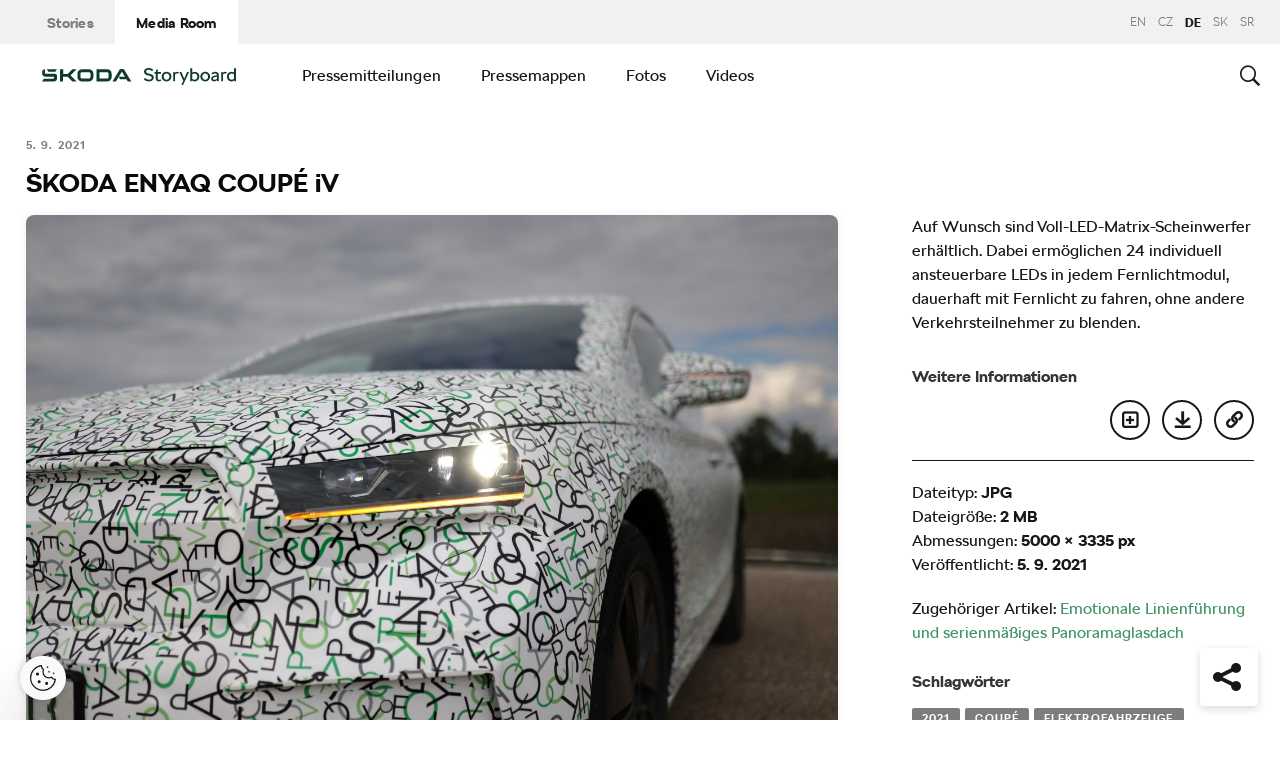

--- FILE ---
content_type: text/css
request_url: https://www.skoda-storyboard.com/app/mu-plugins/skoda-banner/assets/dist/792cbf343d6c8bcd69ab.css?ver=6.8.3
body_size: 46
content:
#stb-popups .stb-popup.sa-bnr-over{padding:1em}#stb-popups .stb-popup.sa-bnr-over .content{margin-top:0}#stb-popups .stb-popup.sa-bnr-over .link-node{display:block;width:100%}.sa-bnr{display:flex;justify-content:center}.sa-bnr-position{flex:0 1 100%;transition:transform 0.4s cubic-bezier(0.645, 0.045, 0.355, 1)}.sa-bnr-position.initialized{margin-bottom:1.5rem}.sa-bnr-position img{width:100%;height:auto}.sa-bnr-position:not(.initialized){transform:scale(0)}.sa-bnr-widget:not(.initialized){height:0;max-height:0;visibility:hidden;overflow:hidden;margin:0}.sa-bnr__image--tablet,.sa-bnr__image--desktop{display:none}@media (min-width: 768px){.sa-bnr__image--mobile{display:none}.sa-bnr__image--tablet{display:block}}@media (min-width: 1024px){.sa-bnr__image--tablet{display:none}.sa-bnr__image--desktop{display:block}}@media (min-width: 768px){.sa-bnr-position[data-desktop='false']{display:none}.sa-bnr-side[data-desktop='false']{display:none}}@media (max-width: 767px){.sa-bnr-position[data-mobile='false']{display:none}.sa-bnr-side[data-mobile='false']{display:none}}

